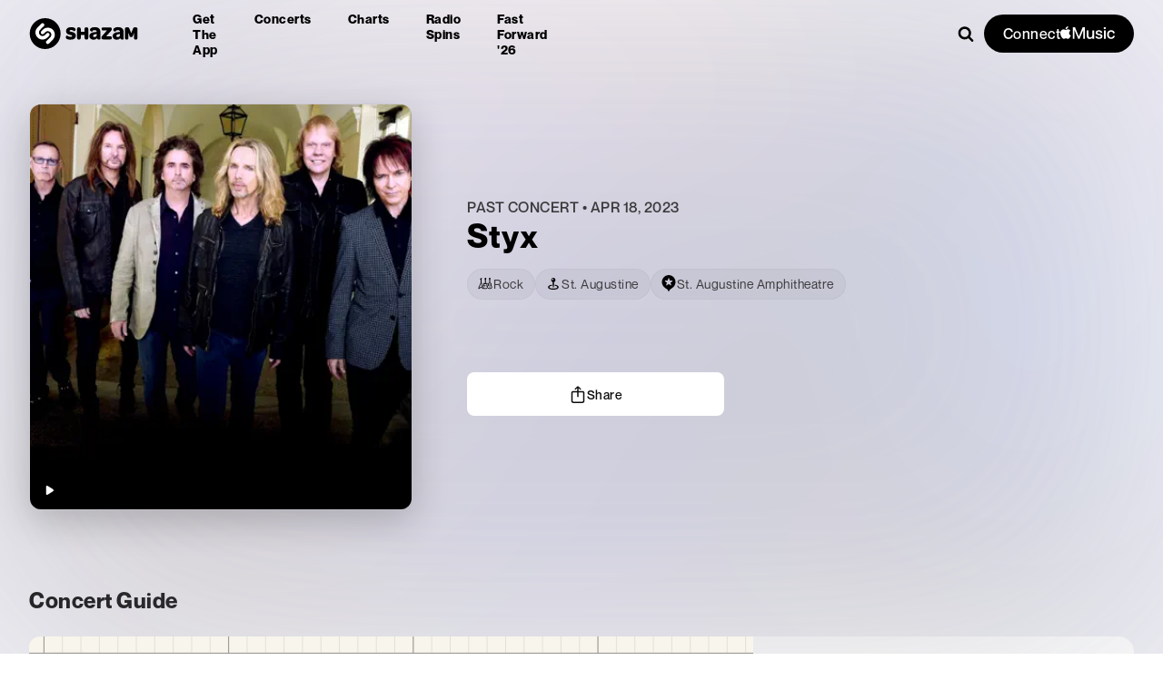

--- FILE ---
content_type: text/css; charset=UTF-8
request_url: https://www.shazam.com/_next/static/css/510c26b89c0c74b2.css
body_size: 120
content:
.EventTourOverview_tourDetailsContainer__emPMO{grid-template-columns:1fr 1fr;grid-template-rows:1fr 1fr}.EventTourOverview_tourDetailsContainerMobile__DxD6N,.EventTourOverview_tourDetailsContainer__emPMO{display:grid;grid-gap:15px;gap:15px;padding:10px 20px}.EventTourOverview_tourDetailsText__PVI5c{display:flex;gap:10px}.EventTourOverview_title__FvqTv{margin-bottom:5px}.page_headerContainerFeatured__J6YcI,.page_headerContainer__2dhvX{padding-bottom:20px}.page_titleAction__wnNxH{text-decoration:none}.page_titleAction__wnNxH:hover{text-decoration:underline;text-decoration-color:var(--color-red-300)}.page_backgroundColor__ES3RS{background-color:#f2f2f7}.page_eventPageAnnouncement__dFsqm{max-width:800px}@media (min-width:768px){.page_headerContainerFeatured__J6YcI>div,.page_headerContainer__2dhvX>div{min-height:470px}}@media (min-width:1024px){.page_headerContainerFeatured__J6YcI>div>div{padding-top:var(--page-navigation-height)}}

--- FILE ---
content_type: application/javascript; charset=UTF-8
request_url: https://www.shazam.com/_next/static/chunks/app/%5Blocale%5D/(contextual-navigation)/event/%5Bid%5D/layout-ea99b29069434e87.js
body_size: -107
content:
(self.webpackChunk_N_E=self.webpackChunk_N_E||[]).push([[3729,3779,3959,5326,7779,9530],{43094:(e,s,n)=>{Promise.resolve().then(n.bind(n,32081)),Promise.resolve().then(n.bind(n,8313))}},e=>{e.O(0,[2171,6912,787,4563,9834,2758,6657,4676,8506,2545,2619,694,6422,6053,1346,87,5375,1683,8348,2081,8313,8441,1255,7358],()=>e(e.s=43094)),_N_E=e.O()}]);

--- FILE ---
content_type: application/javascript; charset=UTF-8
request_url: https://www.shazam.com/_next/static/chunks/9984-5b2a0f57e9420414.js
body_size: 3623
content:
"use strict";(self.webpackChunk_N_E=self.webpackChunk_N_E||[]).push([[9984],{19916:(e,n,l)=>{l.d(n,{Attribution:()=>i});var a=l(95155),s={ellip:"Attribution-module_ellip__hAyxY",title:"Attribution-module_title__xXphU"},o=l(69095),t=l(66480);function i(e){let{title:n,subtitle:l,rankingNumber:i,ranking:r}=e;return(0,a.jsxs)(a.Fragment,{children:[(0,a.jsxs)("div",{className:(0,o.A)(s.ellip),children:[i&&(0,a.jsxs)(t.E,{as:"span",weight:"bold",color:"white",size:"small",className:s.rankingNumber,children:["# ",i," "]}),r&&(0,a.jsx)(t.E,{as:"span",color:"gray-200",size:"small",children:r})]}),n&&(0,a.jsx)(t.E,{as:"div",color:"white",size:"large",weight:"bold",className:(0,o.A)(s.title,s.ellip),children:n}),l&&(0,a.jsx)(t.E,{as:"div",color:"gray-200",className:s.ellip,children:l})]})}},22137:(e,n,l)=>{l.d(n,{A:()=>a});var a={anchorButton:"TrackFloatingMenu-module_anchorButton__Yv5xf",floatingPortal:"TrackFloatingMenu-module_floatingPortal__hJzx-",floatingPortalMobile:"TrackFloatingMenu-module_floatingPortalMobile__6ELBs",modalContain:"TrackFloatingMenu-module_modalContain__-dqFy",modalContainMobile:"TrackFloatingMenu-module_modalContainMobile__gaE2w",headerInfo:"TrackFloatingMenu-module_headerInfo__WYr35",title:"TrackFloatingMenu-module_title__uobtn",subtitle:"TrackFloatingMenu-module_subtitle__iwp8Q",contextualData:"TrackFloatingMenu-module_contextualData__kwxA7",shazamIcon:"TrackFloatingMenu-module_shazamIcon__rkpAu",description:"TrackFloatingMenu-module_description__OlZel",thumbnail:"TrackFloatingMenu-module_thumbnail__N6DdF",linkBox:"TrackFloatingMenu-module_linkBox__AC5bA",shareButton:"TrackFloatingMenu-module_shareButton__bBzn-",menuIcon:"TrackFloatingMenu-module_menuIcon__r00Qy",menuText:"TrackFloatingMenu-module_menuText__1tljj",iconAppleMusic:"TrackFloatingMenu-module_iconAppleMusic__cR4-u",overlay:"TrackFloatingMenu-module_overlay__dsNgj"}},33188:(e,n,l)=>{l.r(n),l.d(n,{PlayableTrackButton:()=>d});var a=l(95155),s=l(12115),o=l(96155),t={playButton:"PlayableTrackButton-module_playButton__FgEST",circleProgress:"PlayableTrackButton-module_circleProgress__ldZf2",controlIconHidden:"PlayableTrackButton-module_controlIconHidden__Wvryf",controlIconShowing:"PlayableTrackButton-module_controlIconShowing__bN2qN",controlIconShowingBigSpinning:"PlayableTrackButton-module_controlIconShowingBigSpinning__SnaIr"},i=l(12627),r=l(69095),c=l(81075);function d(e){var n,l,d,u,m,x,h;let g,p=(0,s.useRef)(null),f=(0,o.Dx)(),[b,k]=(0,s.useState)(1),[_,j]=(0,s.useState)(0),[A,v]=(0,s.useState)((l=e.pageKey,d=e.playlistPositionId,u=e.songIndex,m=f.activePageKey,x=f.activePlaylistPositionId,h=f.activeSongIndex,l===m&&d===x&&u===h));(0,s.useEffect)(()=>{var n,l,a,s,o,t;v((n=e.pageKey,l=e.playlistPositionId,a=e.songIndex,s=f.activePageKey,o=f.activePlaylistPositionId,t=f.activeSongIndex,n===s&&l===o&&a===t))},[e.pageKey,e.playlistPositionId,e.songIndex,f.activePageKey,f.activePlaylistPositionId,f.activeSongIndex]),(0,s.useEffect)(()=>{A&&!e.disableProgressbar&&j(100*f.songProgressSeconds/f.songProgressTotalSeconds)},[A,e.disableProgressbar,f.songProgressSeconds,f.songProgressTotalSeconds]),(0,s.useEffect)(()=>{A?f.isLoaded?f.isPaused?k(1):k(0):k(2):k(1)},[A,f.isLoaded,f.isPaused]),(0,s.useEffect)(()=>{e.song&&f.setSong(e.pageKey,e.playlistPositionId,e.songIndex,e.song)},[null==(n=e.song)?void 0:n.id,e.pageKey,e.playlistPositionId,e.songIndex]);let I=(0,s.useCallback)(async()=>{e.beacon&&f.setBeacon(e.beacon),f.playSong(e.pageKey,e.playlistPositionId,e.songIndex)},[e.beacon,e.pageKey,e.playlistPositionId,e.songIndex]),y=e.children;return y&&(g=Array.isArray(y)?y:[y]),g?(0,a.jsx)("div",{onClick:e.handleBtnClick||I,children:g.map((n,l)=>(0,s.cloneElement)(n,{key:l,isCurrentSongActive:A,isPlaying:0==b,isPaused:1==b,isLoading:2==b,error:e.error}))}):(0,a.jsxs)("button",{ref:p,"aria-label":e["aria-label"],style:function(e){switch(e){case"xs":return{display:"flex",width:"30px",height:"30px"};case"s":return{display:"flex",width:"40px",height:"40px"};case"m":default:return{display:"flex",width:"50px",height:"50px"};case"l":return{display:"flex",width:"60px",height:"60px"};case"xl":return{display:"flex",width:"70px",height:"70px"}}}(e.size),className:(0,r.A)(e.className,t.playButton),onClick:e.handleBtnClick||I,"data-test-id":e.dataTestId||"playableTrackButton",children:[A&&0===b?(0,a.jsx)(c.P.span,{transition:{ease:"linear",bounce:0},animate:{background:"conic-gradient(var(--color-white) "+_+"%, 0, transparent)"},className:t.circleProgress}):(0,a.jsx)(a.Fragment,{}),2===b?(0,a.jsx)(i.IconSpinnerMinimal,{className:t.controlIconShowingBigSpinning}):(0,a.jsx)(a.Fragment,{}),(0,a.jsx)(i.IconPlayerbarPlay,{className:1===b?t.controlIconShowing:t.controlIconHidden}),(0,a.jsx)(i.IconPlayerbarPause,{className:0===b?t.controlIconShowing:t.controlIconHidden})]})}},34092:(e,n,l)=>{l.d(n,{TextScroller:()=>i});var a=l(95155),s=l(12115),o={textContainer:"TextScroller-module_textContainer__TrCpb",textActual:"TextScroller-module_textActual__cSmgv",scrolling:"TextScroller-module_scrolling__fpiiQ"},t=l(69095);let i=e=>{let{children:n,className:l,scrollSpeed:i="medium"}=e,r=(0,s.useRef)(null),c=(0,s.useRef)(null),[d,u]=(0,s.useState)(!1);return(0,s.useEffect)(()=>{let e=r.current,n=c.current,l=()=>{u(n.scrollWidth>e.clientWidth)};return l(),window.addEventListener("resize",l),()=>window.removeEventListener("resize",l)},[]),(0,a.jsx)("div",{className:(0,t.A)(o.textContainer,l),ref:r,onMouseEnter:()=>{if(d){let e=c.current,n=r.current,l=e.scrollWidth-n.clientWidth;l>0&&(e.style.transition="transform ".concat(l/({fast:100,medium:50,slow:25})[i],"s linear"),e.style.transform="translateX(-".concat(l,"px)"),r.current.classList.add(o.scrolling))}},onMouseLeave:()=>{let e=c.current;e.style.transition="transform 0s ease",e.style.transform="translateX(0)",r.current.classList.remove(o.scrolling)},children:(0,a.jsx)("div",{className:o.textActual,ref:c,children:n})})}},38244:(e,n,l)=>{l.d(n,{$1:()=>b,AppleMusicLinkContent:()=>d,Cm:()=>p,GoToArtistLink:()=>x,GoToSongLink:()=>u,PN:()=>g,UC:()=>f,l:()=>h,oE:()=>m});var a=l(95155),s=l(22137),o=l(66480),t=l(47059),i=l(12627),r=l(88275),c=l(12115);let d=(0,c.forwardRef)(function(e,n){let{intlKey:l}=e;return(0,a.jsxs)("span",{className:s.A.linkBox,ref:n,children:[(0,a.jsx)(i.IconMusicAm,{className:s.A.menuIcon}),(0,a.jsx)("span",{className:s.A.menuText,children:(0,a.jsx)(t.D,{size:"small",color:"black",weight:"normal",intlKey:l,iconName:"AppleMusic",iconProps:{size:"medium",color:"black"}})})]})}),u=(0,c.forwardRef)(function(e,n){let{caption:l="Go To Song"}=e;return(0,a.jsxs)("span",{className:s.A.linkBox,ref:n,children:[(0,a.jsx)(i.IconMusicAm,{className:s.A.menuIcon}),(0,a.jsx)("span",{className:s.A.menuText,children:(0,a.jsx)(o.E,{size:"small",color:"black",weight:"normal",children:l})})]})}),m=(0,c.forwardRef)(function(e,n){let{caption:l="Embed"}=e;return(0,a.jsxs)("span",{className:s.A.linkBox,ref:n,children:[(0,a.jsx)(o.E,{color:"gray-600",weight:"bold",size:"extraLarge",children:"< >"}),(0,a.jsx)("span",{className:s.A.menuText,children:(0,a.jsx)(o.E,{size:"small",color:"black",weight:"normal",children:l})})]})}),x=(0,c.forwardRef)(function(e,n){let{caption:l="Go To Artist"}=e;return(0,a.jsxs)("span",{className:s.A.linkBox,ref:n,children:[(0,a.jsx)(i.IconArtist,{className:s.A.menuIcon}),(0,a.jsx)("span",{className:s.A.menuText,children:(0,a.jsx)(o.E,{size:"small",color:"black",weight:"normal",children:l})})]})}),h=(0,c.forwardRef)(function(e,n){let{caption:l="View Venue Info & Events"}=e;return(0,a.jsxs)("span",{className:s.A.linkBox,ref:n,children:[(0,a.jsx)(i.IconVenueNoRing,{className:s.A.menuIcon}),(0,a.jsx)("span",{className:s.A.menuText,children:(0,a.jsx)(o.E,{size:"small",color:"black",weight:"normal",textOverflow:"ellipsis",children:l})})]})}),g=(0,c.forwardRef)(function(e,n){let{caption:l="Copy Link",url:t}=e,c=(0,r.l)(t);return(0,a.jsxs)("span",{className:s.A.linkBox,onClick:()=>c(),ref:n,children:[(0,a.jsx)(i.IconCopy,{className:s.A.menuIcon}),(0,a.jsx)("span",{className:s.A.menuText,children:(0,a.jsx)(o.E,{size:"small",color:"black",weight:"normal",children:l})})]})}),p=(0,c.forwardRef)(function(e,n){return(0,a.jsxs)("span",{className:s.A.linkBox,ref:n,children:[(0,a.jsx)(i.IconX,{className:s.A.menuIcon}),(0,a.jsx)("span",{className:s.A.menuText,children:(0,a.jsx)(o.E,{size:"small",color:"black",weight:"normal",children:"X"})})]})}),f=(0,c.forwardRef)(function(e,n){return(0,a.jsxs)("span",{className:s.A.linkBox,ref:n,children:[(0,a.jsx)(i.IconFacebook,{className:s.A.menuIcon}),(0,a.jsx)("span",{className:s.A.menuText,children:(0,a.jsx)(o.E,{size:"small",color:"black",weight:"normal",children:"Facebook"})})]})}),b=(0,c.forwardRef)(function(e,n){let{caption:l="View All Dates"}=e;return(0,a.jsxs)("span",{className:s.A.linkBox,ref:n,children:[(0,a.jsx)(i.IconCal,{className:s.A.menuIcon}),(0,a.jsx)("span",{className:s.A.menuText,children:(0,a.jsx)(o.E,{size:"small",color:"black",weight:"normal",children:l})})]})})},41394:(e,n,l)=>{l.r(n),l.d(n,{TrackFloatingMenu:()=>u});var a=l(95155),s=l(22137),o=l(66480),t=l(12627),i=l(91346),r=l(41881),c=l(12115),d=l(66216);let u=(0,c.forwardRef)(function(e,n){return(0,a.jsx)(r.FloatingMenu,{header:(0,a.jsx)(h,{...e}),mainPage:(0,a.jsx)(m,{...e}),sharePage:(e.copyLinkElement||e.linkToFacebookElement||e.linkToXElement)&&(0,a.jsx)(x,{...e}),appleMusicMenuItem:null==e?void 0:e.openInAppleMusicElement,defaultIsActive:e.defaultIsActive,"aria-label":e["aria-label"],ref:n,isMobile:null==e?void 0:e.isMobile,url:null==e?void 0:e.url,children:e.children})});function m(e){return(0,a.jsxs)(a.Fragment,{children:[e.goToSongElement,e.goToArtistElement,e.embedElement]})}function x(e){let{showInformation:n}=(0,d.EG)();return(0,a.jsxs)(a.Fragment,{children:[(0,a.jsx)("div",{onClick:()=>n("website_successfully_copied"),children:e.copyLinkElement}),e.linkToFacebookElement,e.linkToXElement]})}function h(e){return(0,a.jsxs)("span",{className:s.A.headerInfo,children:[(0,a.jsx)("div",{className:s.A.thumbnail,"data-test-id":"trackMenu_thumbnail",children:e.imageURL&&(0,a.jsx)(i.Zd,{className:s.A.thumbnail,url:e.imageURL,shape:"square",size:"60x60"})}),(0,a.jsxs)("div",{className:s.A.description,"data-test-id":"trackMenu_description",children:[(0,a.jsx)(o.E,{className:s.A.title,textOverflow:"ellipsis",size:"small",weight:"bold",as:"div",children:e.trackName}),(0,a.jsx)(o.E,{className:s.A.subtitle,textOverflow:"ellipsis",size:"small",color:"gray-900",as:"div",children:e.artistName}),e.numShazams&&(0,a.jsxs)(o.E,{className:s.A.contextualData,textOverflow:"ellipsis",size:"small",color:"gray-900",children:[(0,a.jsx)(t.IconShazamLogo,{className:s.A.shazamIcon}),e.numShazams]})]})]})}},41881:(e,n,l)=>{l.r(n),l.d(n,{FloatingMenu:()=>m});var a=l(95155),s=l(22137),o=l(47059),t=l(12627),i=l(16424),r=l(88334),c=l(20861),d=l(12115),u=l(69095);let m=(0,d.forwardRef)(function(e,n){let[l,m]=(0,d.useState)(e.defaultIsActive||!1),[x,h]=(0,d.useState)(!1),{refs:g,floatingStyles:p,context:f}=(0,i.we)({middleware:[(0,r.UU)({fallbackPlacements:["bottom"]}),(0,r.BN)({crossAxis:!0})],placement:"right-start",open:l,onOpenChange(e){m(e),h(!1)},whileElementsMounted:c.ll}),b=(0,i.s9)(f,{ancestorScroll:!0,outsidePressEvent:"click"}),{getReferenceProps:k}=(0,i.bv)([b]),_=()=>{m(!1),h(!1)};return(0,a.jsxs)("span",{ref:n,children:[(0,a.jsx)("button",{"aria-disabled":e.disabled,ref:g.setReference,className:s.A.anchorButton,onClick:e.disabled?void 0:()=>{m(!l)},"aria-label":e["aria-label"],"data-test-id":"floatingMenuButton",children:e.children}),l&&(0,a.jsxs)(i.XF,{children:[(null==e?void 0:e.isMobile)&&(0,a.jsx)("div",{className:s.A.overlay}),(0,a.jsx)("div",{ref:g.setFloating,style:p,className:(0,u.A)(s.A.floatingPortal,{[s.A.floatingPortalMobile]:null==e?void 0:e.isMobile}),"data-test-id":"floatingMenu",...k(),children:(0,a.jsxs)("span",{className:(0,u.A)(s.A.modalContain,{[s.A.modalContainMobile]:null==e?void 0:e.isMobile}),"data-test-id":"floatingMenuContainer",children:[e.header,(0,a.jsx)("div",{onClick:()=>m(!1),children:null==e?void 0:e.appleMusicMenuItem}),x?(0,a.jsxs)(a.Fragment,{children:[(0,a.jsx)("span",{className:s.A.linkBox,children:(0,a.jsxs)("button",{className:s.A.shareButton,onClick:()=>{h(!1)},children:[(0,a.jsx)(t.IconArrow,{className:s.A.menuIcon,customCSS:{rotate:"90deg"}}),(0,a.jsx)("span",{className:s.A.menuText,children:(0,a.jsx)(o.D,{intlKey:"back",size:"small",color:"black",weight:"normal"})})]})}),(0,a.jsx)("div",{onClick:_,children:e.sharePage})]}):(0,a.jsxs)(a.Fragment,{children:[e.sharePage&&(0,a.jsx)("span",{className:(0,u.A)(s.A.linkBox,{[s.A.linkBoxMobile]:null==e?void 0:e.isMobile}),children:(0,a.jsxs)("button",{className:s.A.shareButton,onClick:()=>{var n;(null==e?void 0:e.isMobile)&&(null==(n=navigator)?void 0:n.canShare)?navigator.share({url:null==e?void 0:e.url}).catch(e=>console.log("Error sharing",e)):h(!0)},"data-test-id":"floatingMenu_shareButton",children:[(0,a.jsx)(t.IconShareArrow,{className:s.A.menuIcon}),(0,a.jsx)("span",{className:s.A.menuText,children:(0,a.jsx)(o.D,{intlKey:"website_share",size:"small",color:"black",weight:"normal"})})]})}),(0,a.jsx)("div",{onClick:_,children:e.mainPage})]})]})})]})]})})},66216:(e,n,l)=>{l.d(n,{$:()=>i,EG:()=>t});var a=l(95155),s=l(12115);let o=(0,s.createContext)({isVisible:!1,intlKey:"website_successfully_copied",backgroundColor:"blue-300",showInformation:()=>{},hideInformation:()=>{},changeBackgroundColor:()=>{}});function t(){return(0,s.useContext)(o)}function i(e){let{children:n}=e,[l,t]=(0,s.useState)(!1),[i,r]=(0,s.useState)(""),[c,d]=(0,s.useState)("blue-300");return(0,a.jsx)(o.Provider,{value:{isVisible:l,intlKey:i,showInformation:e=>{r(e),t(!0),setTimeout(()=>{t(!1)},5e3)},hideInformation:()=>{t(!1)},backgroundColor:c,changeBackgroundColor:e=>{d(e)}},children:n})}},88275:(e,n,l)=>{l.d(n,{l:()=>s});var a=l(12115);let s=e=>(0,a.useCallback)(async n=>navigator.clipboard?await navigator.clipboard.writeText(n||e):document.execCommand("copy",!0,n||e),[])}}]);